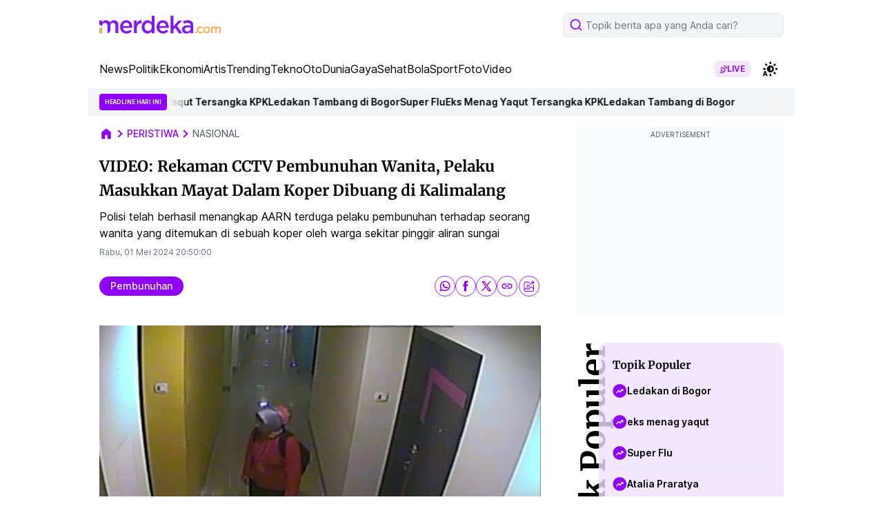

--- FILE ---
content_type: text/html; charset=utf-8
request_url: https://www.google.com/recaptcha/api2/aframe
body_size: 266
content:
<!DOCTYPE HTML><html><head><meta http-equiv="content-type" content="text/html; charset=UTF-8"></head><body><script nonce="_SDHSTv1lJ-j4j3kr5OtqA">/** Anti-fraud and anti-abuse applications only. See google.com/recaptcha */ try{var clients={'sodar':'https://pagead2.googlesyndication.com/pagead/sodar?'};window.addEventListener("message",function(a){try{if(a.source===window.parent){var b=JSON.parse(a.data);var c=clients[b['id']];if(c){var d=document.createElement('img');d.src=c+b['params']+'&rc='+(localStorage.getItem("rc::a")?sessionStorage.getItem("rc::b"):"");window.document.body.appendChild(d);sessionStorage.setItem("rc::e",parseInt(sessionStorage.getItem("rc::e")||0)+1);localStorage.setItem("rc::h",'1768605836666');}}}catch(b){}});window.parent.postMessage("_grecaptcha_ready", "*");}catch(b){}</script></body></html>

--- FILE ---
content_type: application/javascript; charset=utf-8
request_url: https://fundingchoicesmessages.google.com/f/AGSKWxX-pX9VMujJWMEJjKOdQgNOyM8r2OEywyczkDRNx81QW7JmHyWVlm_JBc3kHsinefBE5lTt-ZsnoHnnp695vHNXheIPwAQCyR0muL2CLf_Hw82VZxtg2Q52b48chyOsw4v27z3gdw==?fccs=W251bGwsbnVsbCxudWxsLG51bGwsbnVsbCxudWxsLFsxNzY4NjA1ODM1LDEyMDAwMDAwXSxudWxsLG51bGwsbnVsbCxbbnVsbCxbN11dLCJodHRwczovL3d3dy5tZXJkZWthLmNvbS9wZXJpc3Rpd2EvdmlkZW8tcmVrYW1hbi1jY3R2LXBlbWJ1bnVoYW4td2FuaXRhLXBlbGFrdS1tYXN1a2thbi1tYXlhdC1kYWxhbS1rb3Blci1kaWJ1YW5nLWRpLWthbGltYWxhbmctMTIyNDg3LW12ay5odG1sIixudWxsLFtbOCwiTTlsa3pVYVpEc2ciXSxbOSwiZW4tVVMiXSxbMTksIjIiXSxbMTcsIlswXSJdLFsyNCwiIl0sWzI5LCJmYWxzZSJdXV0
body_size: -214
content:
if (typeof __googlefc.fcKernelManager.run === 'function') {"use strict";this.default_ContributorServingResponseClientJs=this.default_ContributorServingResponseClientJs||{};(function(_){var window=this;
try{
var OH=function(a){this.A=_.t(a)};_.u(OH,_.J);var PH=_.Zc(OH);var QH=function(a,b,c){this.B=a;this.params=b;this.j=c;this.l=_.F(this.params,4);this.o=new _.bh(this.B.document,_.O(this.params,3),new _.Og(_.Ok(this.j)))};QH.prototype.run=function(){if(_.P(this.params,10)){var a=this.o;var b=_.ch(a);b=_.Jd(b,4);_.gh(a,b)}a=_.Pk(this.j)?_.Xd(_.Pk(this.j)):new _.Zd;_.$d(a,9);_.F(a,4)!==1&&_.H(a,4,this.l===2||this.l===3?1:2);_.Dg(this.params,5)&&(b=_.O(this.params,5),_.fg(a,6,b));return a};var RH=function(){};RH.prototype.run=function(a,b){var c,d;return _.v(function(e){c=PH(b);d=(new QH(a,c,_.A(c,_.Nk,2))).run();return e.return({ia:_.L(d)})})};_.Rk(8,new RH);
}catch(e){_._DumpException(e)}
}).call(this,this.default_ContributorServingResponseClientJs);
// Google Inc.

//# sourceURL=/_/mss/boq-content-ads-contributor/_/js/k=boq-content-ads-contributor.ContributorServingResponseClientJs.en_US.M9lkzUaZDsg.es5.O/d=1/exm=kernel_loader,loader_js_executable/ed=1/rs=AJlcJMzanTQvnnVdXXtZinnKRQ21NfsPog/m=web_iab_tcf_v2_signal_executable
__googlefc.fcKernelManager.run('\x5b\x5b\x5b8,\x22\x5bnull,\x5b\x5bnull,null,null,\\\x22https:\/\/fundingchoicesmessages.google.com\/f\/AGSKWxXz8X3OlQ4RLkeXUuN8U10dWC7a_WewP8VuT6sr7QOb0mv520Cz46yKnD_nwoc_dg-AEG2vKFTjSfqkRbcKw6-eA-GymwFE9dX-CQ_s30HzX0MD_Q6jP1rBQGlZWKC8tz4hHRECgA\\\\u003d\\\\u003d\\\x22\x5d,null,null,\x5bnull,null,null,\\\x22https:\/\/fundingchoicesmessages.google.com\/el\/AGSKWxVGwGHd5HZu8URZ4ygUHnLDUmWqDlVw3_bKGmZLFtGoNtBik_o1OL4mTxaVQTqjkM1fdfIDDR9EDMhpcbuHgdJA6AoDFKccbnRrlskECipOhaEALIGCLRJVbyxkuIjtlIsxbO1BxA\\\\u003d\\\\u003d\\\x22\x5d,null,\x5bnull,\x5b7\x5d\x5d\x5d,\\\x22merdeka.com\\\x22,1,\\\x22en\\\x22,null,null,null,null,1\x5d\x22\x5d\x5d,\x5bnull,null,null,\x22https:\/\/fundingchoicesmessages.google.com\/f\/AGSKWxVdpNGo_Xjc64qniH9yyEmsEQ5qcCWqU1c1ExYjHPZDvbGr68Qn5mPo1owJiAXAIXppUDarueXU0My-KoC8OJQEX0YGIXfYea2oYgYqJmg0EexeoOkn0xx95HJKtydnNk7v6prEDA\\u003d\\u003d\x22\x5d\x5d');}

--- FILE ---
content_type: application/javascript; charset=utf-8
request_url: https://fundingchoicesmessages.google.com/f/AGSKWxUjIFVx5fQfh3RCd7ax3OpWt4Pat9ocj4yfIARdriebNL65d4CFqlZKoK1Eu4mMqnL6UC5Pr-tdykBm_31fkM0mCoqqk4enmK5LjB4JPWlt9wGqvyx74f6f36sf7Iv2nm5WpbZoq4cUnc-FSAxUstOq20pnGW7oDCZlPaJzeCL-2L3sT5vrq_3HbSlB/__dart_ads./banners/ad11./ad_text_/ad_req./900x350_
body_size: -1866
content:
window['1acda9f1-3f40-40c9-bc1d-b7d3fc9f9e2f'] = true;